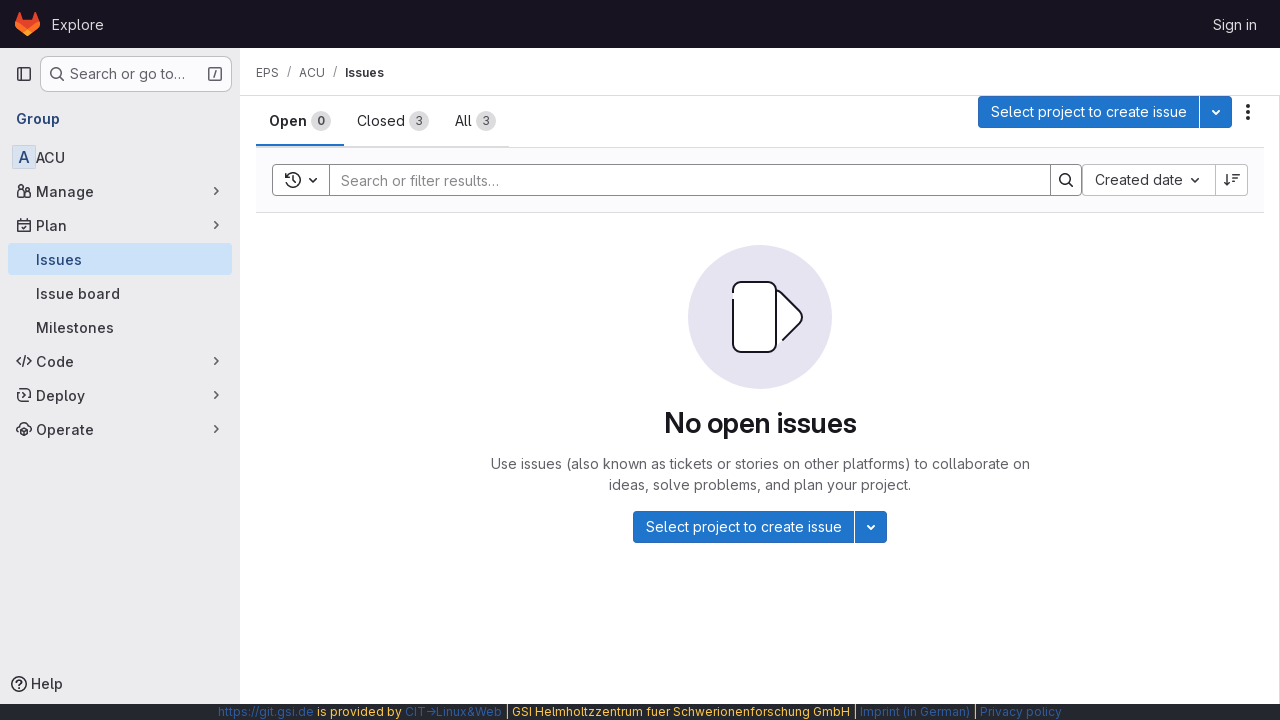

--- FILE ---
content_type: text/javascript; charset=utf-8
request_url: https://git.gsi.de/assets/webpack/pages.groups.issues.1d7f1fa8.chunk.js
body_size: 350
content:
(this.webpackJsonp=this.webpackJsonp||[]).push([["pages.groups.issues"],{92:function(e,s,i){i("HVBj"),e.exports=i("iLP3")},iLP3:function(e,s,i){"use strict";i.r(s);var o,t=i("AxUD");const n=Boolean(null===(o=document.querySelector("#js-work-items"))||void 0===o||null===(o=o.dataset)||void 0===o?void 0:o.isGroupIssuesList);!async function(){if(n){const{initWorkItemsRoot:e}=await Promise.all([i.e("prosemirror"),i.e("814f5a10"),i.e("a9b73706"),i.e("256a7ee5"),i.e("671789fc")]).then(i.bind(null,"CmgX"));e({workspaceType:t.t})}else{const{mountIssuesListApp:e}=await Promise.all([i.e("prosemirror"),i.e("a9b73706"),i.e("256a7ee5"),i.e("9a1d23f6"),i.e("799dccc4")]).then(i.bind(null,"1gtg"));await e()}}()}},[[92,"runtime","main"]]]);
//# sourceMappingURL=pages.groups.issues.1d7f1fa8.chunk.js.map